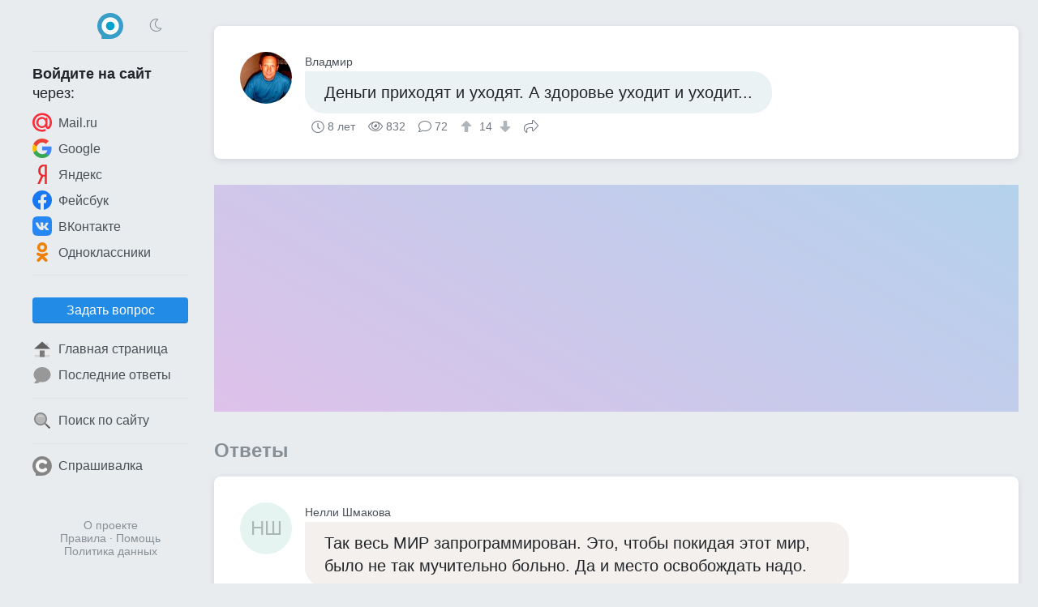

--- FILE ---
content_type: text/html; charset=UTF-8
request_url: https://obsuzhday.com/questions/fec37d9b/%D0%B4%D0%B5%D0%BD%D1%8C%D0%B3%D0%B8-%D0%BF%D1%80%D0%B8%D1%85%D0%BE%D0%B4%D1%8F%D1%82-%D0%B8-%D1%83%D1%85%D0%BE%D0%B4%D1%8F%D1%82-%D0%B0-%D0%B7%D0%B4%D0%BE%D1%80%D0%BE%D0%B2%D1%8C%D0%B5-%D1%83%D1%85%D0%BE%D0%B4%D0%B8%D1%82-%D0%B8-%D1%83%D1%85%D0%BE%D0%B4%D0%B8%D1%82
body_size: 9948
content:
<!DOCTYPE html>
<html lang="ru" class="obs cfg-emj-zoom" data-code-name="obs" data-user-id="" data-adp="g" data-sbase="https://s0.obsuzhday.com">

<head>
	<title>Деньги приходят и уходят. А здоровье уходит и уходит... — Обсуждай</title>

		<link rel="stylesheet" href="/css/67e94ba3-110d0-16e1b85d.css" integrity="sha256-fx8RhUw1V93hR+Jx8LqlWp3Ekk2NzKRypLAjvMUC2ZA=">
	
			<link rel="preload" href="//pagead2.googlesyndication.com/pagead/js/adsbygoogle.js" as="script" crossorigin>
		<link rel="preload" href="//www.googletagmanager.com/gtag/js?id=G-2PM0GR4LEK" as="script">
	<link rel="preload" href="//cdn.jsdelivr.net/npm/yandex-metrica-watch/tag.js" as="script">
	<link rel="preconnect" href="//mc.yandex.ru">

	<meta name="viewport" content="width=device-width, initial-scale=1, minimum-scale=1, user-scalable=no">
	<meta name="format-detection" content="telephone=no">
	<link rel="canonical" href="https://obsuzhday.com/questions/fec37d9b/%D0%B4%D0%B5%D0%BD%D1%8C%D0%B3%D0%B8-%D0%BF%D1%80%D0%B8%D1%85%D0%BE%D0%B4%D1%8F%D1%82-%D0%B8-%D1%83%D1%85%D0%BE%D0%B4%D1%8F%D1%82-%D0%B0-%D0%B7%D0%B4%D0%BE%D1%80%D0%BE%D0%B2%D1%8C%D0%B5-%D1%83%D1%85%D0%BE%D0%B4%D0%B8%D1%82-%D0%B8-%D1%83%D1%85%D0%BE%D0%B4%D0%B8%D1%82">
<meta name="description" content="Так весь МИР запрограммирован. Это, чтобы покидая этот мир, было не так мучительно больно. Да и место освобождать надо.">
<meta property="fb:app_id" content="179048585830395">
<meta property="og:type" content="article">
<meta property="og:url" content="https://obsuzhday.com/questions/fec37d9b/%D0%B4%D0%B5%D0%BD%D1%8C%D0%B3%D0%B8-%D0%BF%D1%80%D0%B8%D1%85%D0%BE%D0%B4%D1%8F%D1%82-%D0%B8-%D1%83%D1%85%D0%BE%D0%B4%D1%8F%D1%82-%D0%B0-%D0%B7%D0%B4%D0%BE%D1%80%D0%BE%D0%B2%D1%8C%D0%B5-%D1%83%D1%85%D0%BE%D0%B4%D0%B8%D1%82-%D0%B8-%D1%83%D1%85%D0%BE%D0%B4%D0%B8%D1%82">
<meta property="og:title" content="Деньги приходят и уходят. А здоровье уходит и уходит...">
<meta property="og:description" content="Так весь МИР запрограммирован. Это, чтобы покидая этот мир, было не так мучительно больно. Да и место освобождать надо.">
	<meta name="apple-mobile-web-app-title" content="Обсуждай">
	<meta name="apple-mobile-web-app-status-bar-style" content="black-translucent">
	<meta name="theme-color" content="#00a1cc">

	<link rel="icon" href="https://s0.obsuzhday.com/img/obs/favicon-16x16.png" type="image/png" sizes="16x16">
	<link rel="icon" href="https://s0.obsuzhday.com/img/obs/favicon-32x32.png" type="image/png" sizes="32x32">
	<link rel="icon" href="https://s0.obsuzhday.com/img/obs.svg" type="image/svg+xml" sizes="any">
	<link rel="apple-touch-icon" href="https://s0.obsuzhday.com/img/obs/apple-touch-icon.png">
	<link rel="manifest" href="/manifest.webmanifest">
</head>

<body>

	<header>
		<div id="menu_toggle" class="icon-bars"><i hidden></i></div>
				<a href="/" class="logo"><img src="https://s0.obsuzhday.com/img/obs.svg" width="32" height="32" alt="Обсуждай"></a>
					<div class="dummy"></div>
			</header>
	<div id="menu_overlay"></div>

	<nav>
		<div class="top">
			<div>
				<div class="icon-sun" onclick="toggle_dark_mode(0);"></div>
				<a href="/" class="logo"><img src="https://s0.obsuzhday.com/img/obs.svg" width="32" height="32" alt="Обсуждай"></a>
				<div class="icon-moon" onclick="toggle_dark_mode(1);"></div>
			</div>
		</div>
					<div class="signin">
				<div class="heading"><b>Войдите на&nbsp;сайт</b><br>через:</div>
				<a class="mru" href="/signin?provider=mru" onclick="$.t('signin_intentions.mru');" rel="nofollow"><img src="https://s0.obsuzhday.com/img/icons/mru.svg" width="24" height="24" alt="Mail.ru">Mail.ru</a>
								<a class="goog" href="/signin?provider=goog" rel="nofollow"> <img src="https://s0.obsuzhday.com/img/icons/google.svg" width="24" height="24" alt="Google">Google</a>
				<a class="ya" href="/signin?provider=ya" rel="nofollow"> <img src="https://s0.obsuzhday.com/img/icons/yandex.svg" width="24" height="24" alt="Яндекс">Яндекс</a>
				<a class="fb" href="/signin?provider=fb" rel="nofollow"> <img src="https://s0.obsuzhday.com/img/icons/fb.svg" width="24" height="24" alt="Facebook">Фейсбук</a>
				<a class="vk" href="/signin?provider=vk" rel="nofollow"> <img src="https://s0.obsuzhday.com/img/icons/vk.svg" width="24" height="24" alt="ВКонтакте">ВКонтакте</a>
				<a class="ok" href="/signin?provider=ok" rel="nofollow"> <img src="https://s0.obsuzhday.com/img/icons/odnokl.svg" width="24" height="24" alt="Одноклассники">Одноклассники</a>
			</div>
			<div class="sep"></div>
				<div class="items">
					<button id="btn_ask" class="btn" onclick="$.t('btn_ask.click'); location = '/ask';">Задать вопрос</button>		<a href="/" ><img src="https://s0.obsuzhday.com/img/icons/home_page.svg" width="24" height="24" alt="🏠">Главная страница</a>
		<a href="/latest_answers" ><img src="https://s0.obsuzhday.com/img/icons/a.svg" width="24" height="24" alt="💬">Последние ответы</a>
				<div class="sep"></div>
		<a href="/search"  rel="nofollow"><img src="https://s0.obsuzhday.com/img/icons/search.svg" width="24" height="24" alt="🔍">Поиск по сайту</a>
							<div class="sep"></div>
			<a href="https://sprashivalka.com/"><img src="https://s0.obsuzhday.com/img/spr.svg" width="24" height="24" alt="Спрашивалка">Спрашивалка</a>
			</div>				<footer>
			<a href="/about" rel="nofollow">О проекте</a>
			<br> <a href="/rules" rel="nofollow">Правила</a>
			&middot; <a href="/help" rel="nofollow">Помощь</a>
							<br><a href="/rules#privacy_policy" rel="nofollow">Политика данных</a>
					</footer>
	</nav>

	<main>
		




<article class="qa">
	
	

<div class="q">
	<a class="p " href="/3708350" rel="author nofollow">
		<img src="https://m.obsuzhday.com/orig/443/752/444/50106.jpg?auto_optimize=high&width=128&height=128&aspect_ratio=1%3A1" width="64" height="64" alt="Владмир" loading="lazy">		<div class="name">Владмир</div>
	</a>
	<div class="cont">
		<p style="background:#ebf2f4" >
			Деньги приходят и уходят. А здоровье уходит и уходит...					</p>
		<div class="meta">
			<time class="ts icon-clock" datetime="2017-06-05">8 лет</time>			<div class="views icon-eye">832</div>
			<div class="answers">
									<i class="icon-answer"></i>72								</div>
										<div class="score">
					<button type="button" class="raw" data-url="/q/98500886/upvote" aria-label="↑"><i class="icon-arrow-alt-up"></i></button>
					14					<button type="button" class="raw" data-url="/q/98500886/downvote" aria-label="↓"><i class="icon-arrow-alt-down"></i></button>
				</div>
						<button type="button" class="raw icon-share" data-url="https://obsuzhday.com/questions/fec37d9b/%D0%B4%D0%B5%D0%BD%D1%8C%D0%B3%D0%B8-%D0%BF%D1%80%D0%B8%D1%85%D0%BE%D0%B4%D1%8F%D1%82-%D0%B8-%D1%83%D1%85%D0%BE%D0%B4%D1%8F%D1%82-%D0%B0-%D0%B7%D0%B4%D0%BE%D1%80%D0%BE%D0%B2%D1%8C%D0%B5-%D1%83%D1%85%D0%BE%D0%B4%D0%B8%D1%82-%D0%B8-%D1%83%D1%85%D0%BE%D0%B4%D0%B8%D1%82">Поделиться</button>
								</div>
	</div>
</div>

</article>


<div id="slot_central" class="slot" data-code-name="obs" data-slot-name="central"
	data-gad-slot="1691829732" data-gad-format="auto" data-gad-channel=""
	data-full-width-responsive="true"></div>
	<div id="answers_start" class="b_heading">Ответы </div>
			<article class="qa">
						


	

<div id="a24941572" class="a">
	<a class="p " href="/3024894" rel="author nofollow">
		<div class="no_photo" style="background:#e6f4f1">НШ</div>		<div class="name">Нелли Шмакова</div>
	</a>
	<div class="cont">
		<p style="background:#f4f0ed"  data-href="/a/24941572">Так весь МИР запрограммирован. Это, чтобы покидая этот мир, было не так мучительно больно. Да и место освобождать надо.</p>
		<div class="meta">
			<time class="ts icon-clock" datetime="2018-02-12">7 лет</time>			<div class="comments">
								<i class="icon-comments"></i>0							</div>
										<div class="score">
					<button type="button" class="raw" data-url="/a/24941572/upvote" aria-label="↑"><i class="icon-arrow-alt-up"></i></button>
					0					<button type="button" class="raw" data-url="/a/24941572/downvote" aria-label="↓"><i class="icon-arrow-alt-down"></i></button>
				</div>
						<button type="button" class="raw icon-share" data-url="https://obsuzhday.com/a/24941572">Поделиться</button>
								</div>
	</div>
</div>	


		</article>
											<article class="qa">
						


	

<div id="a20116706" class="a">
	<a class="p " href="/3342850" rel="author nofollow">
		<img src="https://m.obsuzhday.com/orig/02e/cc1/cdc/b59c7.jpg?auto_optimize=high&width=128&height=128&aspect_ratio=1%3A1" width="64" height="64" alt="Александр Дубков" loading="lazy">		<div class="name">Александр Дубков</div>
	</a>
	<div class="cont">
		<p style="background:#f0f0f4"  data-href="/a/20116706">Меньше с деньгами общайтесь - здоровья будет больше. На самом деле днег надо не много, если правильно подумать.</p>
		<div class="meta">
			<time class="ts icon-clock" datetime="2017-10-26">8 лет</time>			<div class="comments">
								<i class="icon-comments"></i>0							</div>
										<div class="score">
					<button type="button" class="raw" data-url="/a/20116706/upvote" aria-label="↑"><i class="icon-arrow-alt-up"></i></button>
					0					<button type="button" class="raw" data-url="/a/20116706/downvote" aria-label="↓"><i class="icon-arrow-alt-down"></i></button>
				</div>
						<button type="button" class="raw icon-share" data-url="https://obsuzhday.com/a/20116706">Поделиться</button>
								</div>
	</div>
</div>	


		</article>
											<article class="qa">
						


	

<div id="a26684574" class="a">
	<a class="p " href="/4916250" rel="author nofollow">
		<div class="no_photo" style="background:#f0f3d7">NG</div>		<div class="name">Nadezda Gorelova</div>
	</a>
	<div class="cont">
		<p style="background:#f2f0f4"  data-href="/a/26684574">И с этим не поспоришь. Закон жизни. Деньги можно заработать, а вот здоровье не купишь ни за какие деньги.</p>
		<div class="meta">
			<time class="ts icon-clock" datetime="2018-03-25">7 лет</time>			<div class="comments">
								<i class="icon-comments"></i>0							</div>
										<div class="score">
					<button type="button" class="raw" data-url="/a/26684574/upvote" aria-label="↑"><i class="icon-arrow-alt-up"></i></button>
					0					<button type="button" class="raw" data-url="/a/26684574/downvote" aria-label="↓"><i class="icon-arrow-alt-down"></i></button>
				</div>
						<button type="button" class="raw icon-share" data-url="https://obsuzhday.com/a/26684574">Поделиться</button>
								</div>
	</div>
</div>	


		</article>
											<article class="qa">
						


	

<div id="a23971657" class="a">
	<a class="p " href="/3801140" rel="author nofollow">
		<img src="https://m.obsuzhday.com/orig/822/822/6c1/32be8.jpg?auto_optimize=high&width=128&height=128&aspect_ratio=1%3A1" width="64" height="64" alt="Supermax (B.m.v.)" loading="lazy">		<div class="name">Supermax (B.m.v.)</div>
	</a>
	<div class="cont">
		<p style="background:#f4f0f1"  data-href="/a/23971657">Сперва тратишь здоровье,чтоб деньги заработать,потом тратишь деньги ,чтобы здоровье поддержать.</p>
		<div class="meta">
			<time class="ts icon-clock" datetime="2018-01-23">7 лет</time>			<div class="comments">
								<i class="icon-comments"></i>0							</div>
										<div class="score">
					<button type="button" class="raw" data-url="/a/23971657/upvote" aria-label="↑"><i class="icon-arrow-alt-up"></i></button>
					0					<button type="button" class="raw" data-url="/a/23971657/downvote" aria-label="↓"><i class="icon-arrow-alt-down"></i></button>
				</div>
						<button type="button" class="raw icon-share" data-url="https://obsuzhday.com/a/23971657">Поделиться</button>
								</div>
	</div>
</div>	


		</article>
											<article class="qa">
						


	

<div id="a15616773" class="a">
	<a class="p " href="/4100107" rel="author nofollow">
		<div class="no_photo" style="background:#f4f0ea">На</div>		<div class="name">Наталла☃️</div>
	</a>
	<div class="cont">
		<p style="background:#f4f0f2"  data-href="/a/15616773">Вот блин. Прям как детство. <img class="emj" alt="&#x1f604;" title=":smile:" src="https://s0.obsuzhday.com/emj/png/64/1f604.png"/>Одно радует. Здоровья уходит в детство может вернутся<img class="emj" alt="&#x1f601;" title=":grin:" src="https://s0.obsuzhday.com/emj/png/64/1f601.png"/></p>
		<div class="meta">
			<time class="ts icon-clock" datetime="2017-06-05">8 лет</time>			<div class="comments">
								<i class="icon-comments"></i>0							</div>
										<div class="score">
					<button type="button" class="raw" data-url="/a/15616773/upvote" aria-label="↑"><i class="icon-arrow-alt-up"></i></button>
					0					<button type="button" class="raw" data-url="/a/15616773/downvote" aria-label="↓"><i class="icon-arrow-alt-down"></i></button>
				</div>
						<button type="button" class="raw icon-share" data-url="https://obsuzhday.com/a/15616773">Поделиться</button>
								</div>
	</div>
</div>	


		</article>
											<article class="qa">
						


	

<div id="a20314664" class="a">
	<a class="p " href="/4445439" rel="author nofollow">
		<div class="no_photo" style="background:#e7f4ee">СА</div>		<div class="name">Светлана Айсина</div>
	</a>
	<div class="cont">
		<p style="background:#edf1f4"  data-href="/a/20314664">Деньги приходят потому что мы их зарабатываем, при этом тратим свое здоровье.</p>
		<div class="meta">
			<time class="ts icon-clock" datetime="2017-10-30">8 лет</time>			<div class="comments">
								<i class="icon-comments"></i>0							</div>
										<div class="score">
					<button type="button" class="raw" data-url="/a/20314664/upvote" aria-label="↑"><i class="icon-arrow-alt-up"></i></button>
					0					<button type="button" class="raw" data-url="/a/20314664/downvote" aria-label="↓"><i class="icon-arrow-alt-down"></i></button>
				</div>
						<button type="button" class="raw icon-share" data-url="https://obsuzhday.com/a/20314664">Поделиться</button>
								</div>
	</div>
</div>	


		</article>
											<article class="qa">
						


	

<div id="a15619339" class="a">
	<a class="p " href="/1025009" rel="author nofollow">
		<img src="https://m.obsuzhday.com/orig/010/97d/9cd/2e073.jpg?auto_optimize=high&width=128&height=128&aspect_ratio=1%3A1" width="64" height="64" alt=".." loading="lazy">		<div class="name">..</div>
	</a>
	<div class="cont">
		<p style="background:#f4f0ef"  data-href="/a/15619339">Все &quot;там&quot; будем, кто раньше, кто позже в зависимости от вложенных денег...</p>
		<div class="meta">
			<time class="ts icon-clock" datetime="2017-06-05">8 лет</time>			<div class="comments">
								<i class="icon-comments"></i>0							</div>
										<div class="score">
					<button type="button" class="raw" data-url="/a/15619339/upvote" aria-label="↑"><i class="icon-arrow-alt-up"></i></button>
					0					<button type="button" class="raw" data-url="/a/15619339/downvote" aria-label="↓"><i class="icon-arrow-alt-down"></i></button>
				</div>
						<button type="button" class="raw icon-share" data-url="https://obsuzhday.com/a/15619339">Поделиться</button>
								</div>
	</div>
</div>	


		</article>
											<article class="qa">
						


	

<div id="a24614458" class="a">
	<a class="p " href="/4582602" rel="author nofollow">
		<div class="no_photo" style="background:#e7f4ef">ВК</div>		<div class="name">Владимир Кадурин-Усов</div>
	</a>
	<div class="cont">
		<p style="background:#e6f4f1"  data-href="/a/24614458">ДЕНЬГИ НЕ ЖИВЫЕ А ВОТ ЗДОРОВЬЕ, УВЫ, УХОДИТ В МЕСТЕ С ЖИЗНЬЮ.</p>
		<div class="meta">
			<time class="ts icon-clock" datetime="2018-02-05">7 лет</time>			<div class="comments">
								<i class="icon-comments"></i>0							</div>
										<div class="score">
					<button type="button" class="raw" data-url="/a/24614458/upvote" aria-label="↑"><i class="icon-arrow-alt-up"></i></button>
					0					<button type="button" class="raw" data-url="/a/24614458/downvote" aria-label="↓"><i class="icon-arrow-alt-down"></i></button>
				</div>
						<button type="button" class="raw icon-share" data-url="https://obsuzhday.com/a/24614458">Поделиться</button>
								</div>
	</div>
</div>	


		</article>
											<article class="qa">
						


	

<div id="a17697349" class="a">
	<a class="p " href="/3695852" rel="author nofollow">
		<img src="https://m.obsuzhday.com/orig/516/12f/fc4/ba733.jpg?auto_optimize=high&width=128&height=128&aspect_ratio=1%3A1" width="64" height="64" alt="Галина Соколова" loading="lazy">		<div class="name">Галина Соколова</div>
	</a>
	<div class="cont">
		<p style="background:#eaf4e2"  data-href="/a/17697349">Его надо беречь, а не расходовать на что ни попадя.</p>
		<div class="meta">
			<time class="ts icon-clock" datetime="2017-08-15">8 лет</time>			<div class="comments">
								<i class="icon-comments"></i>6							</div>
										<div class="score">
					<button type="button" class="raw" data-url="/a/17697349/upvote" aria-label="↑"><i class="icon-arrow-alt-up"></i></button>
					0					<button type="button" class="raw" data-url="/a/17697349/downvote" aria-label="↓"><i class="icon-arrow-alt-down"></i></button>
				</div>
						<button type="button" class="raw icon-share" data-url="https://obsuzhday.com/a/17697349">Поделиться</button>
								</div>
	</div>
</div>	
	<div class="cs">			


<div id="c29906625" class="c">
	<a class="p sm " href="/3708350" rel="author nofollow">
		<img src="https://m.obsuzhday.com/orig/443/752/444/50106.jpg?auto_optimize=high&width=128&height=128&aspect_ratio=1%3A1" width="32" height="32" alt="Владмир" loading="lazy">		<div class="name">Владмир</div>
	</a>
	<div class="cont">
		<p>Что значит беречь? Поясните пожалуйста!</p>
		<div class="meta">
			<time class="ts icon-clock" datetime="2017-08-15T12:46:28+00:00">8 лет</time>										<div class="score">
					<button type="button" class="raw" data-url="/c/29906625/upvote" aria-label="↑"><i class="icon-arrow-alt-up"></i></button>
					1					<button type="button" class="raw" data-url="/c/29906625/downvote" aria-label="↓"><i class="icon-arrow-alt-down"></i></button>
				</div>
											</div>
	</div>
</div>					


<div id="c29906685" class="c">
	<a class="p sm " href="/3695852" rel="author nofollow">
		<img src="https://m.obsuzhday.com/orig/516/12f/fc4/ba733.jpg?auto_optimize=high&width=128&height=128&aspect_ratio=1%3A1" width="32" height="32" alt="Галина Соколова" loading="lazy">		<div class="name">Галина Соколова</div>
	</a>
	<div class="cont">
		<p>Относится к своему телу как к храму, в которому живет душа</p>
		<div class="meta">
			<time class="ts icon-clock" datetime="2017-08-15T12:47:36+00:00">8 лет</time>										<div class="score">
					<button type="button" class="raw" data-url="/c/29906685/upvote" aria-label="↑"><i class="icon-arrow-alt-up"></i></button>
					1					<button type="button" class="raw" data-url="/c/29906685/downvote" aria-label="↓"><i class="icon-arrow-alt-down"></i></button>
				</div>
											</div>
	</div>
</div>					


<div id="c29906833" class="c">
	<a class="p sm " href="/3708350" rel="author nofollow">
		<img src="https://m.obsuzhday.com/orig/443/752/444/50106.jpg?auto_optimize=high&width=128&height=128&aspect_ratio=1%3A1" width="32" height="32" alt="Владмир" loading="lazy">		<div class="name">Владмир</div>
	</a>
	<div class="cont">
		<p>Да, что Вы говорите. Вначале этот храм пичкают ГМО-продуктами, плацебо-лекарствами, а потом винят Душу: -Ну, что тебе еще не нравится?-</p>
		<div class="meta">
			<time class="ts icon-clock" datetime="2017-08-15T12:51:03+00:00">8 лет</time>										<div class="score">
					<button type="button" class="raw" data-url="/c/29906833/upvote" aria-label="↑"><i class="icon-arrow-alt-up"></i></button>
					1					<button type="button" class="raw" data-url="/c/29906833/downvote" aria-label="↓"><i class="icon-arrow-alt-down"></i></button>
				</div>
											</div>
	</div>
</div>					


<div id="c29907151" class="c">
	<a class="p sm " href="/3695852" rel="author nofollow">
		<img src="https://m.obsuzhday.com/orig/516/12f/fc4/ba733.jpg?auto_optimize=high&width=128&height=128&aspect_ratio=1%3A1" width="32" height="32" alt="Галина Соколова" loading="lazy">		<div class="name">Галина Соколова</div>
	</a>
	<div class="cont">
		<p>А кто пичкает, можно подумать Вам все это насильно в рот пихают</p>
		<div class="meta">
			<time class="ts icon-clock" datetime="2017-08-15T12:56:15+00:00">8 лет</time>										<div class="score">
					<button type="button" class="raw" data-url="/c/29907151/upvote" aria-label="↑"><i class="icon-arrow-alt-up"></i></button>
					1					<button type="button" class="raw" data-url="/c/29907151/downvote" aria-label="↓"><i class="icon-arrow-alt-down"></i></button>
				</div>
											</div>
	</div>
</div>					


<div id="c29907332" class="c">
	<a class="p sm " href="/3708350" rel="author nofollow">
		<img src="https://m.obsuzhday.com/orig/443/752/444/50106.jpg?auto_optimize=high&width=128&height=128&aspect_ratio=1%3A1" width="32" height="32" alt="Владмир" loading="lazy">		<div class="name">Владмир</div>
	</a>
	<div class="cont">
		<p>Глупости не говорите. Если я в детстве ел нормальные продукты, то могу отличить все плохое сейчас. Да взять хотя бы мороженное или шоколад...</p>
		<div class="meta">
			<time class="ts icon-clock" datetime="2017-08-15T12:58:59+00:00">8 лет</time>										<div class="score">
					<button type="button" class="raw" data-url="/c/29907332/upvote" aria-label="↑"><i class="icon-arrow-alt-up"></i></button>
					1					<button type="button" class="raw" data-url="/c/29907332/downvote" aria-label="↓"><i class="icon-arrow-alt-down"></i></button>
				</div>
											</div>
	</div>
</div>					


<div id="c29907373" class="c">
	<a class="p sm " href="/3695852" rel="author nofollow">
		<img src="https://m.obsuzhday.com/orig/516/12f/fc4/ba733.jpg?auto_optimize=high&width=128&height=128&aspect_ratio=1%3A1" width="32" height="32" alt="Галина Соколова" loading="lazy">		<div class="name">Галина Соколова</div>
	</a>
	<div class="cont">
		<p>Не ешьте, что еще можно посоветовать</p>
		<div class="meta">
			<time class="ts icon-clock" datetime="2017-08-15T12:59:37+00:00">8 лет</time>										<div class="score">
					<button type="button" class="raw" data-url="/c/29907373/upvote" aria-label="↑"><i class="icon-arrow-alt-up"></i></button>
					1					<button type="button" class="raw" data-url="/c/29907373/downvote" aria-label="↓"><i class="icon-arrow-alt-down"></i></button>
				</div>
											</div>
	</div>
</div>			</div>


		</article>
											<article class="qa">
						


	

<div id="a16522292" class="a">
	<a class="p online recently" href="/3478154" rel="author nofollow">
		<img src="https://m.obsuzhday.com/orig/a4d/275/a43/7197f.jpg?auto_optimize=high&width=128&height=128&aspect_ratio=1%3A1" width="64" height="64" alt="Эвелина" loading="lazy">		<div class="name">Эвелина</div>
	</a>
	<div class="cont">
		<p style="background:#eff3d7"  data-href="/a/16522292">Берегите здоровье ,закройте дверь и не выпускайте</p>
		<div class="meta">
			<time class="ts icon-clock" datetime="2017-07-04">8 лет</time>			<div class="comments">
								<i class="icon-comments"></i>0							</div>
										<div class="score">
					<button type="button" class="raw" data-url="/a/16522292/upvote" aria-label="↑"><i class="icon-arrow-alt-up"></i></button>
					0					<button type="button" class="raw" data-url="/a/16522292/downvote" aria-label="↓"><i class="icon-arrow-alt-down"></i></button>
				</div>
						<button type="button" class="raw icon-share" data-url="https://obsuzhday.com/a/16522292">Поделиться</button>
								</div>
	</div>
</div>	


		</article>
											<article class="qa">
						


	

<div id="a23750896" class="a">
	<a class="p " href="/4583047" rel="author nofollow">
		<div class="no_photo" style="background:#eff1f4">ЕГ</div>		<div class="name">Елена Глебова</div>
	</a>
	<div class="cont">
		<p style="background:#f0f1f4"  data-href="/a/23750896">Чтобы быть здоровым. надо больше зарбатывать</p>
		<div class="meta">
			<time class="ts icon-clock" datetime="2018-01-17">8 лет</time>			<div class="comments">
								<i class="icon-comments"></i>6							</div>
										<div class="score">
					<button type="button" class="raw" data-url="/a/23750896/upvote" aria-label="↑"><i class="icon-arrow-alt-up"></i></button>
					0					<button type="button" class="raw" data-url="/a/23750896/downvote" aria-label="↓"><i class="icon-arrow-alt-down"></i></button>
				</div>
						<button type="button" class="raw icon-share" data-url="https://obsuzhday.com/a/23750896">Поделиться</button>
								</div>
	</div>
</div>	
	<div class="cs">			


<div id="c41312844" class="c">
	<a class="p sm " href="/3708350" rel="author nofollow">
		<img src="https://m.obsuzhday.com/orig/443/752/444/50106.jpg?auto_optimize=high&width=128&height=128&aspect_ratio=1%3A1" width="32" height="32" alt="Владмир" loading="lazy">		<div class="name">Владмир</div>
	</a>
	<div class="cont">
		<p>Чтобы быть здоровым, надо здоровым родиться.</p>
		<div class="meta">
			<time class="ts icon-clock" datetime="2018-01-17T23:04:35+00:00">8 лет</time>										<div class="score">
					<button type="button" class="raw" data-url="/c/41312844/upvote" aria-label="↑"><i class="icon-arrow-alt-up"></i></button>
					1					<button type="button" class="raw" data-url="/c/41312844/downvote" aria-label="↓"><i class="icon-arrow-alt-down"></i></button>
				</div>
											</div>
	</div>
</div>					


<div id="c41312905" class="c">
	<a class="p sm " href="/4583047" rel="author nofollow">
		<div class="no_photo" style="background:#eff1f4">ЕГ</div>		<div class="name">Елена Глебова</div>
	</a>
	<div class="cont">
		<p>Не знаю, что сказать. А тк, Чтобы быть здоровым надо не растерять все, что дала тебе природа.</p>
		<div class="meta">
			<time class="ts icon-clock" datetime="2018-01-17T23:07:49+00:00">8 лет</time>										<div class="score">
					<button type="button" class="raw" data-url="/c/41312905/upvote" aria-label="↑"><i class="icon-arrow-alt-up"></i></button>
					1					<button type="button" class="raw" data-url="/c/41312905/downvote" aria-label="↓"><i class="icon-arrow-alt-down"></i></button>
				</div>
											</div>
	</div>
</div>					


<div id="c41312963" class="c">
	<a class="p sm " href="/3708350" rel="author nofollow">
		<img src="https://m.obsuzhday.com/orig/443/752/444/50106.jpg?auto_optimize=high&width=128&height=128&aspect_ratio=1%3A1" width="32" height="32" alt="Владмир" loading="lazy">		<div class="name">Владмир</div>
	</a>
	<div class="cont">
		<p>Лапуля, вспомни последние смерти известных россиян. А ведь люди были далеко не бедные. Любые клиники и любые врачи были к их услугам.</p>
		<div class="meta">
			<time class="ts icon-clock" datetime="2018-01-17T23:10:30+00:00">8 лет</time>										<div class="score">
					<button type="button" class="raw" data-url="/c/41312963/upvote" aria-label="↑"><i class="icon-arrow-alt-up"></i></button>
					1					<button type="button" class="raw" data-url="/c/41312963/downvote" aria-label="↓"><i class="icon-arrow-alt-down"></i></button>
				</div>
											</div>
	</div>
</div>					


<div id="c41313015" class="c">
	<a class="p sm " href="/4583047" rel="author nofollow">
		<div class="no_photo" style="background:#eff1f4">ЕГ</div>		<div class="name">Елена Глебова</div>
	</a>
	<div class="cont">
		<p>Я и говорю, что мы сами себя губим порой. И никакие клиники никому не помогут перед неизлечимой болезнью</p>
		<div class="meta">
			<time class="ts icon-clock" datetime="2018-01-17T23:13:03+00:00">8 лет</time>										<div class="score">
					<button type="button" class="raw" data-url="/c/41313015/upvote" aria-label="↑"><i class="icon-arrow-alt-up"></i></button>
					1					<button type="button" class="raw" data-url="/c/41313015/downvote" aria-label="↓"><i class="icon-arrow-alt-down"></i></button>
				</div>
											</div>
	</div>
</div>					


<div id="c41313034" class="c">
	<a class="p sm " href="/3708350" rel="author nofollow">
		<img src="https://m.obsuzhday.com/orig/443/752/444/50106.jpg?auto_optimize=high&width=128&height=128&aspect_ratio=1%3A1" width="32" height="32" alt="Владмир" loading="lazy">		<div class="name">Владмир</div>
	</a>
	<div class="cont">
		<p>А чем губим? Может это судьба такая?</p>
		<div class="meta">
			<time class="ts icon-clock" datetime="2018-01-17T23:14:03+00:00">8 лет</time>										<div class="score">
					<button type="button" class="raw" data-url="/c/41313034/upvote" aria-label="↑"><i class="icon-arrow-alt-up"></i></button>
					1					<button type="button" class="raw" data-url="/c/41313034/downvote" aria-label="↓"><i class="icon-arrow-alt-down"></i></button>
				</div>
											</div>
	</div>
</div>					


<div id="c41313062" class="c">
	<a class="p sm " href="/4583047" rel="author nofollow">
		<div class="no_photo" style="background:#eff1f4">ЕГ</div>		<div class="name">Елена Глебова</div>
	</a>
	<div class="cont">
		<p>Мы сами своя судьба. а чем губим- не знаю?</p>
		<div class="meta">
			<time class="ts icon-clock" datetime="2018-01-17T23:15:27+00:00">8 лет</time>										<div class="score">
					<button type="button" class="raw" data-url="/c/41313062/upvote" aria-label="↑"><i class="icon-arrow-alt-up"></i></button>
					1					<button type="button" class="raw" data-url="/c/41313062/downvote" aria-label="↓"><i class="icon-arrow-alt-down"></i></button>
				</div>
											</div>
	</div>
</div>			</div>


		</article>
											<article class="qa">
						


	

<div id="a23971965" class="a">
	<a class="p " href="/4204701" rel="author nofollow">
		<div class="no_photo" style="background:#f0f0f4">Ма</div>		<div class="name">Марина</div>
	</a>
	<div class="cont">
		<p style="background:#f2f0f4"  data-href="/a/23971965">вот как правильно ............................сказано</p>
		<div class="meta">
			<time class="ts icon-clock" datetime="2018-01-23">7 лет</time>			<div class="comments">
								<i class="icon-comments"></i>0							</div>
										<div class="score">
					<button type="button" class="raw" data-url="/a/23971965/upvote" aria-label="↑"><i class="icon-arrow-alt-up"></i></button>
					0					<button type="button" class="raw" data-url="/a/23971965/downvote" aria-label="↓"><i class="icon-arrow-alt-down"></i></button>
				</div>
						<button type="button" class="raw icon-share" data-url="https://obsuzhday.com/a/23971965">Поделиться</button>
								</div>
	</div>
</div>	


		</article>
											<article class="qa">
						


	

<div id="a16437666" class="a">
	<a class="p " href="/4144803" rel="author nofollow">
		<div class="no_photo" style="background:#e9f4e7">ИН</div>		<div class="name">Ирина Настенко</div>
	</a>
	<div class="cont">
		<p style="background:#f4f0ea"  data-href="/a/16437666">Не надо ох тратить на подрыв здоровья....</p>
		<div class="meta">
			<time class="ts icon-clock" datetime="2017-07-01">8 лет</time>			<div class="comments">
								<i class="icon-comments"></i>7							</div>
										<div class="score">
					<button type="button" class="raw" data-url="/a/16437666/upvote" aria-label="↑"><i class="icon-arrow-alt-up"></i></button>
					0					<button type="button" class="raw" data-url="/a/16437666/downvote" aria-label="↓"><i class="icon-arrow-alt-down"></i></button>
				</div>
						<button type="button" class="raw icon-share" data-url="https://obsuzhday.com/a/16437666">Поделиться</button>
								</div>
	</div>
</div>	
	<div class="cs">			


<div id="c27432119" class="c">
	<a class="p sm " href="/3708350" rel="author nofollow">
		<img src="https://m.obsuzhday.com/orig/443/752/444/50106.jpg?auto_optimize=high&width=128&height=128&aspect_ratio=1%3A1" width="32" height="32" alt="Владмир" loading="lazy">		<div class="name">Владмир</div>
	</a>
	<div class="cont">
		<p>По разному получается.</p>
		<div class="meta">
			<time class="ts icon-clock" datetime="2017-07-01T11:30:43+00:00">8 лет</time>										<div class="score">
					<button type="button" class="raw" data-url="/c/27432119/upvote" aria-label="↑"><i class="icon-arrow-alt-up"></i></button>
					1					<button type="button" class="raw" data-url="/c/27432119/downvote" aria-label="↓"><i class="icon-arrow-alt-down"></i></button>
				</div>
											</div>
	</div>
</div>					


<div id="c27432167" class="c">
	<a class="p sm " href="/4144803" rel="author nofollow">
		<div class="no_photo" style="background:#e9f4e7">ИН</div>		<div class="name">Ирина Настенко</div>
	</a>
	<div class="cont">
		<p>Это не страшно, организм все равно стареет, ничего не поделаешь.</p>
		<div class="meta">
			<time class="ts icon-clock" datetime="2017-07-01T11:32:06+00:00">8 лет</time>										<div class="score">
					<button type="button" class="raw" data-url="/c/27432167/upvote" aria-label="↑"><i class="icon-arrow-alt-up"></i></button>
					1					<button type="button" class="raw" data-url="/c/27432167/downvote" aria-label="↓"><i class="icon-arrow-alt-down"></i></button>
				</div>
											</div>
	</div>
</div>					


<div id="c27432199" class="c">
	<a class="p sm " href="/3708350" rel="author nofollow">
		<img src="https://m.obsuzhday.com/orig/443/752/444/50106.jpg?auto_optimize=high&width=128&height=128&aspect_ratio=1%3A1" width="32" height="32" alt="Владмир" loading="lazy">		<div class="name">Владмир</div>
	</a>
	<div class="cont">
		<p>Но у каждого стареет по разному.</p>
		<div class="meta">
			<time class="ts icon-clock" datetime="2017-07-01T11:32:59+00:00">8 лет</time>										<div class="score">
					<button type="button" class="raw" data-url="/c/27432199/upvote" aria-label="↑"><i class="icon-arrow-alt-up"></i></button>
					1					<button type="button" class="raw" data-url="/c/27432199/downvote" aria-label="↓"><i class="icon-arrow-alt-down"></i></button>
				</div>
											</div>
	</div>
</div>					


<div id="c27435011" class="c">
	<a class="p sm " href="/4144803" rel="author nofollow">
		<div class="no_photo" style="background:#e9f4e7">ИН</div>		<div class="name">Ирина Настенко</div>
	</a>
	<div class="cont">
		<p>Стареет только тело и никогда не стареет душа.</p>
		<div class="meta">
			<time class="ts icon-clock" datetime="2017-07-01T12:46:57+00:00">8 лет</time>										<div class="score">
					<button type="button" class="raw" data-url="/c/27435011/upvote" aria-label="↑"><i class="icon-arrow-alt-up"></i></button>
					1					<button type="button" class="raw" data-url="/c/27435011/downvote" aria-label="↓"><i class="icon-arrow-alt-down"></i></button>
				</div>
											</div>
	</div>
</div>					


<div id="c27435060" class="c">
	<a class="p sm " href="/3708350" rel="author nofollow">
		<img src="https://m.obsuzhday.com/orig/443/752/444/50106.jpg?auto_optimize=high&width=128&height=128&aspect_ratio=1%3A1" width="32" height="32" alt="Владмир" loading="lazy">		<div class="name">Владмир</div>
	</a>
	<div class="cont">
		<p>Душа изначально закладывается в тело определенного возраста.</p>
		<div class="meta">
			<time class="ts icon-clock" datetime="2017-07-01T12:48:04+00:00">8 лет</time>										<div class="score">
					<button type="button" class="raw" data-url="/c/27435060/upvote" aria-label="↑"><i class="icon-arrow-alt-up"></i></button>
					1					<button type="button" class="raw" data-url="/c/27435060/downvote" aria-label="↓"><i class="icon-arrow-alt-down"></i></button>
				</div>
											</div>
	</div>
</div>					


<div id="c27439025" class="c">
	<a class="p sm " href="/4144803" rel="author nofollow">
		<div class="no_photo" style="background:#e9f4e7">ИН</div>		<div class="name">Ирина Настенко</div>
	</a>
	<div class="cont">
		<p>Повторяю душа не стареет...</p>
		<div class="meta">
			<time class="ts icon-clock" datetime="2017-07-01T14:14:25+00:00">8 лет</time>										<div class="score">
					<button type="button" class="raw" data-url="/c/27439025/upvote" aria-label="↑"><i class="icon-arrow-alt-up"></i></button>
					1					<button type="button" class="raw" data-url="/c/27439025/downvote" aria-label="↓"><i class="icon-arrow-alt-down"></i></button>
				</div>
											</div>
	</div>
</div>					


<div id="c27468765" class="c">
	<a class="p sm " href="/3708350" rel="author nofollow">
		<img src="https://m.obsuzhday.com/orig/443/752/444/50106.jpg?auto_optimize=high&width=128&height=128&aspect_ratio=1%3A1" width="32" height="32" alt="Владмир" loading="lazy">		<div class="name">Владмир</div>
	</a>
	<div class="cont">
		<p>Посмотрите на маленьких детей. Уже в раннем детстве видно, что это маленькая старушка, а это маленький старичок. Такой возраст души заложен изначально.</p>
		<div class="meta">
			<time class="ts icon-clock" datetime="2017-07-02T02:50:22+00:00">8 лет</time>										<div class="score">
					<button type="button" class="raw" data-url="/c/27468765/upvote" aria-label="↑"><i class="icon-arrow-alt-up"></i></button>
					1					<button type="button" class="raw" data-url="/c/27468765/downvote" aria-label="↓"><i class="icon-arrow-alt-down"></i></button>
				</div>
											</div>
	</div>
</div>			</div>


		</article>
											<article class="qa">
						


	

<div id="a24753871" class="a">
	<a class="p " href="/4666118" rel="author nofollow">
		<div class="no_photo" style="background:#e7f4ee">ОМ</div>		<div class="name">Ольга Мантурова</div>
	</a>
	<div class="cont">
		<p style="background:#f1f0f4"  data-href="/a/24753871">А мы и сами добавляем, чтобы оно уходило</p>
		<div class="meta">
			<time class="ts icon-clock" datetime="2018-02-09">7 лет</time>			<div class="comments">
								<i class="icon-comments"></i>0							</div>
										<div class="score">
					<button type="button" class="raw" data-url="/a/24753871/upvote" aria-label="↑"><i class="icon-arrow-alt-up"></i></button>
					0					<button type="button" class="raw" data-url="/a/24753871/downvote" aria-label="↓"><i class="icon-arrow-alt-down"></i></button>
				</div>
						<button type="button" class="raw icon-share" data-url="https://obsuzhday.com/a/24753871">Поделиться</button>
								</div>
	</div>
</div>	


		</article>
											<article class="qa">
						


	

<div id="a15618919" class="a">
	<a class="p " href="/3585388" rel="author nofollow">
		<img src="https://m.obsuzhday.com/orig/fc6/e38/4e6/63783.jpg?auto_optimize=high&width=128&height=128&aspect_ratio=1%3A1" width="64" height="64" alt="Мария Архипова" loading="lazy">		<div class="name">Мария Архипова</div>
	</a>
	<div class="cont">
		<p style="background:#f4f0f2"  data-href="/a/15618919">А что такое деньги? Испытание мудрости.</p>
		<div class="meta">
			<time class="ts icon-clock" datetime="2017-06-05">8 лет</time>			<div class="comments">
								<i class="icon-comments"></i>0							</div>
										<div class="score">
					<button type="button" class="raw" data-url="/a/15618919/upvote" aria-label="↑"><i class="icon-arrow-alt-up"></i></button>
					0					<button type="button" class="raw" data-url="/a/15618919/downvote" aria-label="↓"><i class="icon-arrow-alt-down"></i></button>
				</div>
						<button type="button" class="raw icon-share" data-url="https://obsuzhday.com/a/15618919">Поделиться</button>
								</div>
	</div>
</div>	


		</article>
											<article class="qa">
						


	

<div id="a15848470" class="a">
	<a class="p " href="/3953743" rel="author nofollow">
		<img src="https://m.obsuzhday.com/orig/0c7/64f/788/8691c.jpg?auto_optimize=high&width=128&height=128&aspect_ratio=1%3A1" width="64" height="64" alt="Ирина" loading="lazy">		<div class="name">Ирина</div>
	</a>
	<div class="cont">
		<p style="background:#e5f4f3"  data-href="/a/15848470">...И ни за какие деньги его не вернешь...</p>
		<div class="meta">
			<time class="ts icon-clock" datetime="2017-06-12">8 лет</time>			<div class="comments">
								<i class="icon-comments"></i>6							</div>
										<div class="score">
					<button type="button" class="raw" data-url="/a/15848470/upvote" aria-label="↑"><i class="icon-arrow-alt-up"></i></button>
					0					<button type="button" class="raw" data-url="/a/15848470/downvote" aria-label="↓"><i class="icon-arrow-alt-down"></i></button>
				</div>
						<button type="button" class="raw icon-share" data-url="https://obsuzhday.com/a/15848470">Поделиться</button>
								</div>
	</div>
</div>	
	<div class="cs">			


<div id="c26379717" class="c">
	<a class="p sm " href="/3708350" rel="author nofollow">
		<img src="https://m.obsuzhday.com/orig/443/752/444/50106.jpg?auto_optimize=high&width=128&height=128&aspect_ratio=1%3A1" width="32" height="32" alt="Владмир" loading="lazy">		<div class="name">Владмир</div>
	</a>
	<div class="cont">
		<p>Не надо так категорично.</p>
		<div class="meta">
			<time class="ts icon-clock" datetime="2017-06-12T11:27:30+00:00">8 лет</time>										<div class="score">
					<button type="button" class="raw" data-url="/c/26379717/upvote" aria-label="↑"><i class="icon-arrow-alt-up"></i></button>
					1					<button type="button" class="raw" data-url="/c/26379717/downvote" aria-label="↓"><i class="icon-arrow-alt-down"></i></button>
				</div>
											</div>
	</div>
</div>					


<div id="c26379827" class="c">
	<a class="p sm " href="/3953743" rel="author nofollow">
		<img src="https://m.obsuzhday.com/orig/0c7/64f/788/8691c.jpg?auto_optimize=high&width=128&height=128&aspect_ratio=1%3A1" width="32" height="32" alt="Ирина" loading="lazy">		<div class="name">Ирина</div>
	</a>
	<div class="cont">
		<p>А что можно купить здоровье???</p>
		<div class="meta">
			<time class="ts icon-clock" datetime="2017-06-12T11:30:30+00:00">8 лет</time>										<div class="score">
					<button type="button" class="raw" data-url="/c/26379827/upvote" aria-label="↑"><i class="icon-arrow-alt-up"></i></button>
					1					<button type="button" class="raw" data-url="/c/26379827/downvote" aria-label="↓"><i class="icon-arrow-alt-down"></i></button>
				</div>
											</div>
	</div>
</div>					


<div id="c26379915" class="c">
	<a class="p sm " href="/3708350" rel="author nofollow">
		<img src="https://m.obsuzhday.com/orig/443/752/444/50106.jpg?auto_optimize=high&width=128&height=128&aspect_ratio=1%3A1" width="32" height="32" alt="Владмир" loading="lazy">		<div class="name">Владмир</div>
	</a>
	<div class="cont">
		<p>А разве мы не так делаем при платной медицине?</p>
		<div class="meta">
			<time class="ts icon-clock" datetime="2017-06-12T11:32:36+00:00">8 лет</time>										<div class="score">
					<button type="button" class="raw" data-url="/c/26379915/upvote" aria-label="↑"><i class="icon-arrow-alt-up"></i></button>
					1					<button type="button" class="raw" data-url="/c/26379915/downvote" aria-label="↓"><i class="icon-arrow-alt-down"></i></button>
				</div>
											</div>
	</div>
</div>					


<div id="c26380317" class="c">
	<a class="p sm " href="/3953743" rel="author nofollow">
		<img src="https://m.obsuzhday.com/orig/0c7/64f/788/8691c.jpg?auto_optimize=high&width=128&height=128&aspect_ratio=1%3A1" width="32" height="32" alt="Ирина" loading="lazy">		<div class="name">Ирина</div>
	</a>
	<div class="cont">
		<p>Мы платим... Но это не гарантия, что получим здоровье, поэтому и считаю, что не купишь, увы!</p>
		<div class="meta">
			<time class="ts icon-clock" datetime="2017-06-12T11:41:53+00:00">8 лет</time>										<div class="score">
					<button type="button" class="raw" data-url="/c/26380317/upvote" aria-label="↑"><i class="icon-arrow-alt-up"></i></button>
					1					<button type="button" class="raw" data-url="/c/26380317/downvote" aria-label="↓"><i class="icon-arrow-alt-down"></i></button>
				</div>
											</div>
	</div>
</div>					


<div id="c26380532" class="c">
	<a class="p sm " href="/3708350" rel="author nofollow">
		<img src="https://m.obsuzhday.com/orig/443/752/444/50106.jpg?auto_optimize=high&width=128&height=128&aspect_ratio=1%3A1" width="32" height="32" alt="Владмир" loading="lazy">		<div class="name">Владмир</div>
	</a>
	<div class="cont">
		<p>Мы платим, пытаемся купить, но потом понимаем , что цена не адекватна оказанной помощи, увы. Очень низкий профессиональный уровень врачей.</p>
		<div class="meta">
			<time class="ts icon-clock" datetime="2017-06-12T11:46:29+00:00">8 лет</time>										<div class="score">
					<button type="button" class="raw" data-url="/c/26380532/upvote" aria-label="↑"><i class="icon-arrow-alt-up"></i></button>
					1					<button type="button" class="raw" data-url="/c/26380532/downvote" aria-label="↓"><i class="icon-arrow-alt-down"></i></button>
				</div>
											</div>
	</div>
</div>					


<div id="c26380692" class="c">
	<a class="p sm " href="/3953743" rel="author nofollow">
		<img src="https://m.obsuzhday.com/orig/0c7/64f/788/8691c.jpg?auto_optimize=high&width=128&height=128&aspect_ratio=1%3A1" width="32" height="32" alt="Ирина" loading="lazy">		<div class="name">Ирина</div>
	</a>
	<div class="cont">
		<p>К сожалению, да!!! В этой профессии как ни в какой другой должно быть призвание, а учатся кого пристроили в мед ВУЗ.</p>
		<div class="meta">
			<time class="ts icon-clock" datetime="2017-06-12T11:49:50+00:00">8 лет</time>										<div class="score">
					<button type="button" class="raw" data-url="/c/26380692/upvote" aria-label="↑"><i class="icon-arrow-alt-up"></i></button>
					1					<button type="button" class="raw" data-url="/c/26380692/downvote" aria-label="↓"><i class="icon-arrow-alt-down"></i></button>
				</div>
											</div>
	</div>
</div>			</div>


		</article>
											<article class="qa">
						


	

<div id="a18627699" class="a">
	<a class="p " href="/1270504" rel="author nofollow">
		<img src="https://m.obsuzhday.com/orig/41e/e0f/754/2aede.jpg?auto_optimize=high&width=128&height=128&aspect_ratio=1%3A1" width="64" height="64" alt="Светлана Войцеховская" loading="lazy">		<div class="name">Светлана Войцеховская</div>
	</a>
	<div class="cont">
		<p style="background:#edf1f4"  data-href="/a/18627699">Друзья уходят,..,враги -накапливаются.</p>
		<div class="meta">
			<time class="ts icon-clock" datetime="2017-09-15">8 лет</time>			<div class="comments">
								<i class="icon-comments"></i>0							</div>
										<div class="score">
					<button type="button" class="raw" data-url="/a/18627699/upvote" aria-label="↑"><i class="icon-arrow-alt-up"></i></button>
					0					<button type="button" class="raw" data-url="/a/18627699/downvote" aria-label="↓"><i class="icon-arrow-alt-down"></i></button>
				</div>
						<button type="button" class="raw icon-share" data-url="https://obsuzhday.com/a/18627699">Поделиться</button>
								</div>
	</div>
</div>	


		</article>
											<article class="qa">
						


	

<div id="a19942258" class="a">
	<a class="p " href="/2625448" rel="author nofollow">
		<img src="https://m.obsuzhday.com/orig/397/e09/f1a/603aa.jpg?auto_optimize=high&width=128&height=128&aspect_ratio=1%3A1" width="64" height="64" alt="Ирина" loading="lazy">		<div class="name">Ирина</div>
	</a>
	<div class="cont">
		<p style="background:#f4f0ec"  data-href="/a/19942258">Часть денег на поддержание здоровья!!</p>
		<div class="meta">
			<time class="ts icon-clock" datetime="2017-10-22">8 лет</time>			<div class="comments">
								<i class="icon-comments"></i>0							</div>
										<div class="score">
					<button type="button" class="raw" data-url="/a/19942258/upvote" aria-label="↑"><i class="icon-arrow-alt-up"></i></button>
					0					<button type="button" class="raw" data-url="/a/19942258/downvote" aria-label="↓"><i class="icon-arrow-alt-down"></i></button>
				</div>
						<button type="button" class="raw icon-share" data-url="https://obsuzhday.com/a/19942258">Поделиться</button>
								</div>
	</div>
</div>	


		</article>
											<article class="qa">
						


	

<div id="a26116914" class="a">
	<a class="p " href="/3658334" rel="author nofollow">
		<img src="https://m.obsuzhday.com/orig/43f/c37/3e0/e299c.jpg?auto_optimize=high&width=128&height=128&aspect_ratio=1%3A1" width="64" height="64" alt="Гена Генуля" loading="lazy">		<div class="name">Гена Генуля</div>
	</a>
	<div class="cont">
		<p style="background:#f4f0f1"  data-href="/a/26116914">сломай ему ноги, всегда с тобой будет</p>
		<div class="meta">
			<time class="ts icon-clock" datetime="2018-03-12">7 лет</time>			<div class="comments">
								<i class="icon-comments"></i>0							</div>
										<div class="score">
					<button type="button" class="raw" data-url="/a/26116914/upvote" aria-label="↑"><i class="icon-arrow-alt-up"></i></button>
					0					<button type="button" class="raw" data-url="/a/26116914/downvote" aria-label="↓"><i class="icon-arrow-alt-down"></i></button>
				</div>
						<button type="button" class="raw icon-share" data-url="https://obsuzhday.com/a/26116914">Поделиться</button>
								</div>
	</div>
</div>	


		</article>
											<article class="qa">
						


	

<div id="a15616873" class="a">
	<a class="p " href="/4016812" rel="author nofollow">
		<img src="https://m.obsuzhday.com/orig/aa9/3c3/fc9/d556a.jpg?auto_optimize=high&width=128&height=128&aspect_ratio=1%3A1" width="64" height="64" alt="Мила-Людмила" loading="lazy">		<div class="name">Мила-Людмила</div>
	</a>
	<div class="cont">
		<p style="background:#f4f1e7"  data-href="/a/15616873">....если его вовремя не остановить.</p>
		<div class="meta">
			<time class="ts icon-clock" datetime="2017-06-05">8 лет</time>			<div class="comments">
								<i class="icon-comments"></i>0							</div>
										<div class="score">
					<button type="button" class="raw" data-url="/a/15616873/upvote" aria-label="↑"><i class="icon-arrow-alt-up"></i></button>
					0					<button type="button" class="raw" data-url="/a/15616873/downvote" aria-label="↓"><i class="icon-arrow-alt-down"></i></button>
				</div>
						<button type="button" class="raw icon-share" data-url="https://obsuzhday.com/a/15616873">Поделиться</button>
								</div>
	</div>
</div>	


		</article>
										
	<div class="pager">
		<a class="load_more" href="?page=2">Следующая страница</a>
	</div>
	

<script type="application/ld+json">{"@context":"https://schema.org","@type":"QAPage","mainEntity":{"@type":"Question","name":"Деньги приходят и уходят. А здоровье уходит и уходит...","text":"Деньги приходят и уходят. А здоровье уходит и уходит...","datePublished":"2017-06-05T10:06:51+00:00","answerCount":20,"upvoteCount":"14","author":{"@type":"Person","name":"Владмир","url":"https://obsuzhday.com/3708350"},"acceptedAnswer":{"@type":"Answer","text":"Так весь МИР запрограммирован. Это, чтобы покидая этот мир, было не так мучительно больно. Да и место освобождать надо.","datePublished":"2018-02-12T23:16:42+00:00","upvoteCount":0,"url":"https://obsuzhday.com/q/98500886#a24941572","author":{"@type":"Person","name":"Нелли Шмакова","url":"https://obsuzhday.com/3024894"}},"suggestedAnswer":[{"@type":"Answer","text":"Меньше с деньгами общайтесь - здоровья будет больше. На самом деле днег надо не много, если правильно подумать.","datePublished":"2017-10-26T10:08:16+00:00","upvoteCount":0,"url":"https://obsuzhday.com/q/98500886#a20116706","author":{"@type":"Person","name":"Александр Дубков","url":"https://obsuzhday.com/3342850"}},{"@type":"Answer","text":"И с этим не поспоришь. Закон жизни. Деньги можно заработать, а вот здоровье не купишь ни за какие деньги.","datePublished":"2018-03-25T22:18:12+00:00","upvoteCount":0,"url":"https://obsuzhday.com/q/98500886#a26684574","author":{"@type":"Person","name":"Nadezda Gorelova","url":"https://obsuzhday.com/4916250"}},{"@type":"Answer","text":"Сперва тратишь здоровье,чтоб деньги заработать,потом тратишь деньги ,чтобы здоровье поддержать.","datePublished":"2018-01-23T01:57:41+00:00","upvoteCount":0,"url":"https://obsuzhday.com/q/98500886#a23971657","author":{"@type":"Person","name":"Supermax (B.m.v.)","url":"https://obsuzhday.com/3801140"}},{"@type":"Answer","text":"Вот блин. Прям как детство. :smile:Одно радует. Здоровья уходит в детство может вернутся:grin:","datePublished":"2017-06-05T10:25:44+00:00","upvoteCount":0,"url":"https://obsuzhday.com/q/98500886#a15616773","author":{"@type":"Person","name":"Наталла☃️","url":"https://obsuzhday.com/4100107"}},{"@type":"Answer","text":"Деньги приходят потому что мы их зарабатываем, при этом тратим свое здоровье.","datePublished":"2017-10-30T13:50:06+00:00","upvoteCount":0,"url":"https://obsuzhday.com/q/98500886#a20314664","author":{"@type":"Person","name":"Светлана Айсина","url":"https://obsuzhday.com/4445439"}},{"@type":"Answer","text":"Все &quot;там&quot; будем, кто раньше, кто позже в зависимости от вложенных денег...","datePublished":"2017-06-05T11:46:06+00:00","upvoteCount":0,"url":"https://obsuzhday.com/q/98500886#a15619339","author":{"@type":"Person","name":"..","url":"https://obsuzhday.com/1025009"}},{"@type":"Answer","text":"ДЕНЬГИ НЕ ЖИВЫЕ А ВОТ ЗДОРОВЬЕ, УВЫ, УХОДИТ В МЕСТЕ С ЖИЗНЬЮ.","datePublished":"2018-02-05T23:22:07+00:00","upvoteCount":0,"url":"https://obsuzhday.com/q/98500886#a24614458","author":{"@type":"Person","name":"Владимир Кадурин-Усов","url":"https://obsuzhday.com/4582602"}},{"@type":"Answer","text":"Его надо беречь, а не расходовать на что ни попадя.","datePublished":"2017-08-15T12:35:47+00:00","upvoteCount":0,"url":"https://obsuzhday.com/q/98500886#a17697349","author":{"@type":"Person","name":"Галина Соколова","url":"https://obsuzhday.com/3695852"}},{"@type":"Answer","text":"Берегите здоровье ,закройте дверь и не выпускайте","datePublished":"2017-07-04T10:55:46+00:00","upvoteCount":0,"url":"https://obsuzhday.com/q/98500886#a16522292","author":{"@type":"Person","name":"Эвелина","url":"https://obsuzhday.com/3478154"}},{"@type":"Answer","text":"Чтобы быть здоровым. надо больше зарбатывать","datePublished":"2018-01-17T22:59:59+00:00","upvoteCount":0,"url":"https://obsuzhday.com/q/98500886#a23750896","author":{"@type":"Person","name":"Елена Глебова","url":"https://obsuzhday.com/4583047"}},{"@type":"Answer","text":"вот как правильно ............................сказано","datePublished":"2018-01-23T02:23:17+00:00","upvoteCount":0,"url":"https://obsuzhday.com/q/98500886#a23971965","author":{"@type":"Person","name":"Марина","url":"https://obsuzhday.com/4204701"}},{"@type":"Answer","text":"Не надо ох тратить на подрыв здоровья....","datePublished":"2017-07-01T11:27:41+00:00","upvoteCount":0,"url":"https://obsuzhday.com/q/98500886#a16437666","author":{"@type":"Person","name":"Ирина Настенко","url":"https://obsuzhday.com/4144803"}},{"@type":"Answer","text":"А мы и сами добавляем, чтобы оно уходило","datePublished":"2018-02-09T03:50:37+00:00","upvoteCount":0,"url":"https://obsuzhday.com/q/98500886#a24753871","author":{"@type":"Person","name":"Ольга Мантурова","url":"https://obsuzhday.com/4666118"}},{"@type":"Answer","text":"А что такое деньги? Испытание мудрости.","datePublished":"2017-06-05T11:33:48+00:00","upvoteCount":0,"url":"https://obsuzhday.com/q/98500886#a15618919","author":{"@type":"Person","name":"Мария Архипова","url":"https://obsuzhday.com/3585388"}},{"@type":"Answer","text":"...И ни за какие деньги его не вернешь...","datePublished":"2017-06-12T11:26:32+00:00","upvoteCount":0,"url":"https://obsuzhday.com/q/98500886#a15848470","author":{"@type":"Person","name":"Ирина","url":"https://obsuzhday.com/3953743"}},{"@type":"Answer","text":"Друзья уходят,..,враги -накапливаются.","datePublished":"2017-09-15T10:49:40+00:00","upvoteCount":0,"url":"https://obsuzhday.com/q/98500886#a18627699","author":{"@type":"Person","name":"Светлана Войцеховская","url":"https://obsuzhday.com/1270504"}},{"@type":"Answer","text":"Часть денег на поддержание здоровья!!","datePublished":"2017-10-22T12:46:27+00:00","upvoteCount":0,"url":"https://obsuzhday.com/q/98500886#a19942258","author":{"@type":"Person","name":"Ирина","url":"https://obsuzhday.com/2625448"}},{"@type":"Answer","text":"сломай ему ноги, всегда с тобой будет","datePublished":"2018-03-12T00:15:57+00:00","upvoteCount":0,"url":"https://obsuzhday.com/q/98500886#a26116914","author":{"@type":"Person","name":"Гена Генуля","url":"https://obsuzhday.com/3658334"}},{"@type":"Answer","text":"....если его вовремя не остановить.","datePublished":"2017-06-05T10:29:24+00:00","upvoteCount":0,"url":"https://obsuzhday.com/q/98500886#a15616873","author":{"@type":"Person","name":"Мила-Людмила","url":"https://obsuzhday.com/4016812"}}]}}</script>			</main>

	<div id="right">
		
<div id="slot_right" class="slot" data-code-name="obs" data-slot-name="right"
	data-gad-slot="7973027041" data-gad-format="auto" data-gad-channel=""
	data-full-width-responsive="true"></div>	</div>

			<script src="/js/691d9fb5-7a21-74e96dbe.js" type="module" integrity="sha256-EcWZ/2BhT2hIEufcJ7oHB4XVQjv+uj00cKTzmm9rnPE="></script>

			<script async src="//www.googletagmanager.com/gtag/js?id=G-2PM0GR4LEK"></script>
<script>
	window.dataLayer = window.dataLayer || [];

	function gtag() {
		dataLayer.push(arguments);
	}
	gtag('js', new Date());
	gtag('config', 'G-2PM0GR4LEK');
</script>

<script>
	(function(m, e, t, r, i, k, a) {
		m[i] = m[i] || function() {
			(m[i].a = m[i].a || []).push(arguments)
		};
		m[i].l = 1 * new Date();
		k = e.createElement(t), a = e.getElementsByTagName(t)[0], k.async = 1, k.src = r, a.parentNode.insertBefore(k, a)
	})
	(window, document, "script", "//cdn.jsdelivr.net/npm/yandex-metrica-watch/tag.js", "ym");
	ym(68840464, "init", {
		clickmap: false,
		trackLinks: false,
		accurateTrackBounce: true
	});
</script>
<noscript>
	<div><img src="//mc.yandex.ru/watch/68840464" alt="" style="position:absolute;left:-9999px;"></div>
</noscript>

	
	
	
	
	
	
</body>

</html>

--- FILE ---
content_type: text/html; charset=utf-8
request_url: https://www.google.com/recaptcha/api2/aframe
body_size: 268
content:
<!DOCTYPE HTML><html><head><meta http-equiv="content-type" content="text/html; charset=UTF-8"></head><body><script nonce="ti3xqhBNqTwZEGP7rLJU2Q">/** Anti-fraud and anti-abuse applications only. See google.com/recaptcha */ try{var clients={'sodar':'https://pagead2.googlesyndication.com/pagead/sodar?'};window.addEventListener("message",function(a){try{if(a.source===window.parent){var b=JSON.parse(a.data);var c=clients[b['id']];if(c){var d=document.createElement('img');d.src=c+b['params']+'&rc='+(localStorage.getItem("rc::a")?sessionStorage.getItem("rc::b"):"");window.document.body.appendChild(d);sessionStorage.setItem("rc::e",parseInt(sessionStorage.getItem("rc::e")||0)+1);localStorage.setItem("rc::h",'1768784510416');}}}catch(b){}});window.parent.postMessage("_grecaptcha_ready", "*");}catch(b){}</script></body></html>

--- FILE ---
content_type: image/svg+xml
request_url: https://s0.obsuzhday.com/img/icons/vk.svg
body_size: 303
content:
<svg xmlns="http://www.w3.org/2000/svg" fill="#2787f5" viewBox="0 0 24 24"><path d="M15.684 0H8.316C1.592 0 0 1.592 0 8.316v7.368C0 22.408 1.592 24 8.316 24h7.368C22.408 24 24 22.408 24 15.684V8.316C24 1.592 22.4 0 15.684 0zm3.692 17.123h-1.744c-.66 0-.864-.525-2.05-1.727-1.033-1-1.5-1.135-1.744-1.135-.356 0-.458.102-.458.593v1.575c0 .424-.135.678-1.253.678-1.846 0-3.896-1.118-5.335-3.202C4.624 10.857 4.03 8.57 4.03 8.096c0-.254.102-.5.593-.5h1.744c.44 0 .6.203.78.677.863 2.5 2.303 4.675 2.896 4.675.22 0 .322-.102.322-.66V9.72c-.068-1.186-.695-1.287-.695-1.7 0-.204.17-.407.44-.407h2.744c.373 0 .508.203.508.643v3.473c0 .372.17.508.27.508.22 0 .407-.136.813-.542 1.254-1.406 2.15-3.574 2.15-3.574a.77.77 0 0 1 .763-.491h1.744c.525 0 .644.27.525.643-.22 1.017-2.354 4.03-2.354 4.03-.186.305-.254.44 0 .78.186.254.796.78 1.203 1.253.745.847 1.32 1.558 1.473 2.05.17.5-.085.744-.576.744z"/></svg>